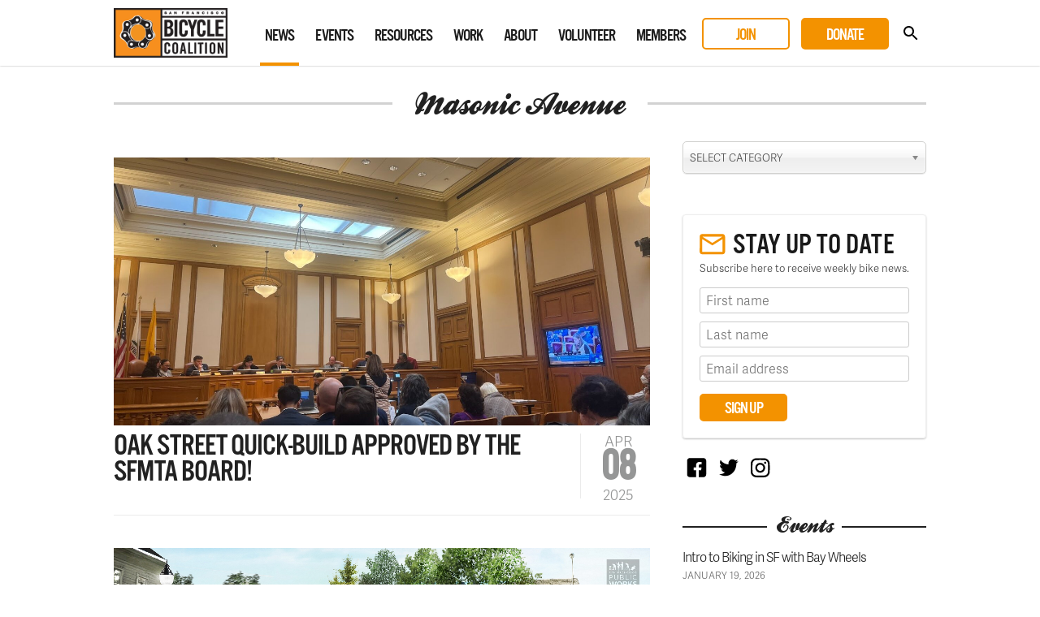

--- FILE ---
content_type: text/html; charset=UTF-8
request_url: https://sfbike.org/news/tag/masonic-avenue/
body_size: 13694
content:
<!DOCTYPE html>
<html lang="en-US">
<head>
<meta charset="UTF-8">
<meta name="viewport" content="width=device-width, initial-scale=1, maximum-scale=1.0">
<meta name="google-site-verification" content="fukKXCcL37fGr7jGz7KBTrECay1Q6K17izqdJfE8mjQ" />
<title>Masonic Avenue &#8211; San Francisco Bicycle Coalition</title>
<link rel="profile" href="http://gmpg.org/xfn/11">
<link rel="pingback" href="https://sfbike.org/xmlrpc.php">
<link rel="shortcut icon" href="https://sfbike.org/wp-content/themes/sfbc20200296v2/favicon.ico" />

<meta property="og:title" content="Oak Street Quick-Build approved by the SFMTA Board!">
<meta name="twitter:title" content="Oak Street Quick-Build approved by the SFMTA Board!">
<meta property="og:description" content="San Francisco Bicycle Coalition">
<meta name="twitter:description" content="San Francisco Bicycle Coalition">
<meta property="og:image" content="https://sfbike.org/wp-content/uploads/2025/04/Oakhearing.jpg">
<meta name="twitter:image" content="https://sfbike.org/wp-content/uploads/2025/04/Oakhearing.jpg">
<meta name="twitter:card" content="summary_large_image">
<meta name="twitter:site" content="@sfbike"><meta name='robots' content='max-image-preview:large' />
<link rel="alternate" type="application/rss+xml" title="San Francisco Bicycle Coalition &raquo; Feed" href="https://sfbike.org/feed/" />
<link rel="alternate" type="application/rss+xml" title="San Francisco Bicycle Coalition &raquo; Comments Feed" href="https://sfbike.org/comments/feed/" />
<link rel="alternate" type="text/calendar" title="San Francisco Bicycle Coalition &raquo; iCal Feed" href="https://sfbike.org/events/?ical=1" />
<link rel="alternate" type="application/rss+xml" title="San Francisco Bicycle Coalition &raquo; Masonic Avenue Tag Feed" href="https://sfbike.org/news/tag/masonic-avenue/feed/" />
		<!-- This site uses the Google Analytics by MonsterInsights plugin v8.10.0 - Using Analytics tracking - https://www.monsterinsights.com/ -->
							<script
				src="//www.googletagmanager.com/gtag/js?id=G-79RWLJJL2S"  data-cfasync="false" data-wpfc-render="false" type="text/javascript" async></script>
			<script data-cfasync="false" data-wpfc-render="false" type="text/javascript">
				var mi_version = '8.10.0';
				var mi_track_user = true;
				var mi_no_track_reason = '';
				
								var disableStrs = [
										'ga-disable-G-79RWLJJL2S',
														];

				/* Function to detect opted out users */
				function __gtagTrackerIsOptedOut() {
					for (var index = 0; index < disableStrs.length; index++) {
						if (document.cookie.indexOf(disableStrs[index] + '=true') > -1) {
							return true;
						}
					}

					return false;
				}

				/* Disable tracking if the opt-out cookie exists. */
				if (__gtagTrackerIsOptedOut()) {
					for (var index = 0; index < disableStrs.length; index++) {
						window[disableStrs[index]] = true;
					}
				}

				/* Opt-out function */
				function __gtagTrackerOptout() {
					for (var index = 0; index < disableStrs.length; index++) {
						document.cookie = disableStrs[index] + '=true; expires=Thu, 31 Dec 2099 23:59:59 UTC; path=/';
						window[disableStrs[index]] = true;
					}
				}

				if ('undefined' === typeof gaOptout) {
					function gaOptout() {
						__gtagTrackerOptout();
					}
				}
								window.dataLayer = window.dataLayer || [];

				window.MonsterInsightsDualTracker = {
					helpers: {},
					trackers: {},
				};
				if (mi_track_user) {
					function __gtagDataLayer() {
						dataLayer.push(arguments);
					}

					function __gtagTracker(type, name, parameters) {
						if (!parameters) {
							parameters = {};
						}

						if (parameters.send_to) {
							__gtagDataLayer.apply(null, arguments);
							return;
						}

						if (type === 'event') {
														parameters.send_to = monsterinsights_frontend.v4_id;
							var hookName = name;
							if (typeof parameters['event_category'] !== 'undefined') {
								hookName = parameters['event_category'] + ':' + name;
							}

							if (typeof MonsterInsightsDualTracker.trackers[hookName] !== 'undefined') {
								MonsterInsightsDualTracker.trackers[hookName](parameters);
							} else {
								__gtagDataLayer('event', name, parameters);
							}
							
													} else {
							__gtagDataLayer.apply(null, arguments);
						}
					}

					__gtagTracker('js', new Date());
					__gtagTracker('set', {
						'developer_id.dZGIzZG': true,
											});
										__gtagTracker('config', 'G-79RWLJJL2S', {"forceSSL":"true"} );
															window.gtag = __gtagTracker;										(function () {
						/* https://developers.google.com/analytics/devguides/collection/analyticsjs/ */
						/* ga and __gaTracker compatibility shim. */
						var noopfn = function () {
							return null;
						};
						var newtracker = function () {
							return new Tracker();
						};
						var Tracker = function () {
							return null;
						};
						var p = Tracker.prototype;
						p.get = noopfn;
						p.set = noopfn;
						p.send = function () {
							var args = Array.prototype.slice.call(arguments);
							args.unshift('send');
							__gaTracker.apply(null, args);
						};
						var __gaTracker = function () {
							var len = arguments.length;
							if (len === 0) {
								return;
							}
							var f = arguments[len - 1];
							if (typeof f !== 'object' || f === null || typeof f.hitCallback !== 'function') {
								if ('send' === arguments[0]) {
									var hitConverted, hitObject = false, action;
									if ('event' === arguments[1]) {
										if ('undefined' !== typeof arguments[3]) {
											hitObject = {
												'eventAction': arguments[3],
												'eventCategory': arguments[2],
												'eventLabel': arguments[4],
												'value': arguments[5] ? arguments[5] : 1,
											}
										}
									}
									if ('pageview' === arguments[1]) {
										if ('undefined' !== typeof arguments[2]) {
											hitObject = {
												'eventAction': 'page_view',
												'page_path': arguments[2],
											}
										}
									}
									if (typeof arguments[2] === 'object') {
										hitObject = arguments[2];
									}
									if (typeof arguments[5] === 'object') {
										Object.assign(hitObject, arguments[5]);
									}
									if ('undefined' !== typeof arguments[1].hitType) {
										hitObject = arguments[1];
										if ('pageview' === hitObject.hitType) {
											hitObject.eventAction = 'page_view';
										}
									}
									if (hitObject) {
										action = 'timing' === arguments[1].hitType ? 'timing_complete' : hitObject.eventAction;
										hitConverted = mapArgs(hitObject);
										__gtagTracker('event', action, hitConverted);
									}
								}
								return;
							}

							function mapArgs(args) {
								var arg, hit = {};
								var gaMap = {
									'eventCategory': 'event_category',
									'eventAction': 'event_action',
									'eventLabel': 'event_label',
									'eventValue': 'event_value',
									'nonInteraction': 'non_interaction',
									'timingCategory': 'event_category',
									'timingVar': 'name',
									'timingValue': 'value',
									'timingLabel': 'event_label',
									'page': 'page_path',
									'location': 'page_location',
									'title': 'page_title',
								};
								for (arg in args) {
																		if (!(!args.hasOwnProperty(arg) || !gaMap.hasOwnProperty(arg))) {
										hit[gaMap[arg]] = args[arg];
									} else {
										hit[arg] = args[arg];
									}
								}
								return hit;
							}

							try {
								f.hitCallback();
							} catch (ex) {
							}
						};
						__gaTracker.create = newtracker;
						__gaTracker.getByName = newtracker;
						__gaTracker.getAll = function () {
							return [];
						};
						__gaTracker.remove = noopfn;
						__gaTracker.loaded = true;
						window['__gaTracker'] = __gaTracker;
					})();
									} else {
										console.log("");
					(function () {
						function __gtagTracker() {
							return null;
						}

						window['__gtagTracker'] = __gtagTracker;
						window['gtag'] = __gtagTracker;
					})();
									}
			</script>
				<!-- / Google Analytics by MonsterInsights -->
		<script type="text/javascript">
/* <![CDATA[ */
window._wpemojiSettings = {"baseUrl":"https:\/\/s.w.org\/images\/core\/emoji\/15.0.3\/72x72\/","ext":".png","svgUrl":"https:\/\/s.w.org\/images\/core\/emoji\/15.0.3\/svg\/","svgExt":".svg","source":{"concatemoji":"https:\/\/sfbike.org\/wp-includes\/js\/wp-emoji-release.min.js?ver=6.5.5"}};
/*! This file is auto-generated */
!function(i,n){var o,s,e;function c(e){try{var t={supportTests:e,timestamp:(new Date).valueOf()};sessionStorage.setItem(o,JSON.stringify(t))}catch(e){}}function p(e,t,n){e.clearRect(0,0,e.canvas.width,e.canvas.height),e.fillText(t,0,0);var t=new Uint32Array(e.getImageData(0,0,e.canvas.width,e.canvas.height).data),r=(e.clearRect(0,0,e.canvas.width,e.canvas.height),e.fillText(n,0,0),new Uint32Array(e.getImageData(0,0,e.canvas.width,e.canvas.height).data));return t.every(function(e,t){return e===r[t]})}function u(e,t,n){switch(t){case"flag":return n(e,"\ud83c\udff3\ufe0f\u200d\u26a7\ufe0f","\ud83c\udff3\ufe0f\u200b\u26a7\ufe0f")?!1:!n(e,"\ud83c\uddfa\ud83c\uddf3","\ud83c\uddfa\u200b\ud83c\uddf3")&&!n(e,"\ud83c\udff4\udb40\udc67\udb40\udc62\udb40\udc65\udb40\udc6e\udb40\udc67\udb40\udc7f","\ud83c\udff4\u200b\udb40\udc67\u200b\udb40\udc62\u200b\udb40\udc65\u200b\udb40\udc6e\u200b\udb40\udc67\u200b\udb40\udc7f");case"emoji":return!n(e,"\ud83d\udc26\u200d\u2b1b","\ud83d\udc26\u200b\u2b1b")}return!1}function f(e,t,n){var r="undefined"!=typeof WorkerGlobalScope&&self instanceof WorkerGlobalScope?new OffscreenCanvas(300,150):i.createElement("canvas"),a=r.getContext("2d",{willReadFrequently:!0}),o=(a.textBaseline="top",a.font="600 32px Arial",{});return e.forEach(function(e){o[e]=t(a,e,n)}),o}function t(e){var t=i.createElement("script");t.src=e,t.defer=!0,i.head.appendChild(t)}"undefined"!=typeof Promise&&(o="wpEmojiSettingsSupports",s=["flag","emoji"],n.supports={everything:!0,everythingExceptFlag:!0},e=new Promise(function(e){i.addEventListener("DOMContentLoaded",e,{once:!0})}),new Promise(function(t){var n=function(){try{var e=JSON.parse(sessionStorage.getItem(o));if("object"==typeof e&&"number"==typeof e.timestamp&&(new Date).valueOf()<e.timestamp+604800&&"object"==typeof e.supportTests)return e.supportTests}catch(e){}return null}();if(!n){if("undefined"!=typeof Worker&&"undefined"!=typeof OffscreenCanvas&&"undefined"!=typeof URL&&URL.createObjectURL&&"undefined"!=typeof Blob)try{var e="postMessage("+f.toString()+"("+[JSON.stringify(s),u.toString(),p.toString()].join(",")+"));",r=new Blob([e],{type:"text/javascript"}),a=new Worker(URL.createObjectURL(r),{name:"wpTestEmojiSupports"});return void(a.onmessage=function(e){c(n=e.data),a.terminate(),t(n)})}catch(e){}c(n=f(s,u,p))}t(n)}).then(function(e){for(var t in e)n.supports[t]=e[t],n.supports.everything=n.supports.everything&&n.supports[t],"flag"!==t&&(n.supports.everythingExceptFlag=n.supports.everythingExceptFlag&&n.supports[t]);n.supports.everythingExceptFlag=n.supports.everythingExceptFlag&&!n.supports.flag,n.DOMReady=!1,n.readyCallback=function(){n.DOMReady=!0}}).then(function(){return e}).then(function(){var e;n.supports.everything||(n.readyCallback(),(e=n.source||{}).concatemoji?t(e.concatemoji):e.wpemoji&&e.twemoji&&(t(e.twemoji),t(e.wpemoji)))}))}((window,document),window._wpemojiSettings);
/* ]]> */
</script>
<link rel='stylesheet' id='tribe-events-pro-mini-calendar-block-styles-css' href='https://sfbike.org/wp-content/plugins/events-calendar-pro/src/resources/css/tribe-events-pro-mini-calendar-block.min.css?ver=6.0.1' type='text/css' media='all' />
<link rel='stylesheet' id='tribe-events-community-override-styles-css' href='https://sfbike.org/wp-content/themes/sfbc20200296v2/tribe-events/community/tribe-events-community.css?ver=4.10.1' type='text/css' media='all' />
<style id='wp-emoji-styles-inline-css' type='text/css'>

	img.wp-smiley, img.emoji {
		display: inline !important;
		border: none !important;
		box-shadow: none !important;
		height: 1em !important;
		width: 1em !important;
		margin: 0 0.07em !important;
		vertical-align: -0.1em !important;
		background: none !important;
		padding: 0 !important;
	}
</style>
<link rel='stylesheet' id='wp-block-library-css' href='https://sfbike.org/wp-includes/css/dist/block-library/style.min.css?ver=6.5.5' type='text/css' media='all' />
<style id='classic-theme-styles-inline-css' type='text/css'>
/*! This file is auto-generated */
.wp-block-button__link{color:#fff;background-color:#32373c;border-radius:9999px;box-shadow:none;text-decoration:none;padding:calc(.667em + 2px) calc(1.333em + 2px);font-size:1.125em}.wp-block-file__button{background:#32373c;color:#fff;text-decoration:none}
</style>
<style id='global-styles-inline-css' type='text/css'>
body{--wp--preset--color--black: #000000;--wp--preset--color--cyan-bluish-gray: #abb8c3;--wp--preset--color--white: #ffffff;--wp--preset--color--pale-pink: #f78da7;--wp--preset--color--vivid-red: #cf2e2e;--wp--preset--color--luminous-vivid-orange: #ff6900;--wp--preset--color--luminous-vivid-amber: #fcb900;--wp--preset--color--light-green-cyan: #7bdcb5;--wp--preset--color--vivid-green-cyan: #00d084;--wp--preset--color--pale-cyan-blue: #8ed1fc;--wp--preset--color--vivid-cyan-blue: #0693e3;--wp--preset--color--vivid-purple: #9b51e0;--wp--preset--gradient--vivid-cyan-blue-to-vivid-purple: linear-gradient(135deg,rgba(6,147,227,1) 0%,rgb(155,81,224) 100%);--wp--preset--gradient--light-green-cyan-to-vivid-green-cyan: linear-gradient(135deg,rgb(122,220,180) 0%,rgb(0,208,130) 100%);--wp--preset--gradient--luminous-vivid-amber-to-luminous-vivid-orange: linear-gradient(135deg,rgba(252,185,0,1) 0%,rgba(255,105,0,1) 100%);--wp--preset--gradient--luminous-vivid-orange-to-vivid-red: linear-gradient(135deg,rgba(255,105,0,1) 0%,rgb(207,46,46) 100%);--wp--preset--gradient--very-light-gray-to-cyan-bluish-gray: linear-gradient(135deg,rgb(238,238,238) 0%,rgb(169,184,195) 100%);--wp--preset--gradient--cool-to-warm-spectrum: linear-gradient(135deg,rgb(74,234,220) 0%,rgb(151,120,209) 20%,rgb(207,42,186) 40%,rgb(238,44,130) 60%,rgb(251,105,98) 80%,rgb(254,248,76) 100%);--wp--preset--gradient--blush-light-purple: linear-gradient(135deg,rgb(255,206,236) 0%,rgb(152,150,240) 100%);--wp--preset--gradient--blush-bordeaux: linear-gradient(135deg,rgb(254,205,165) 0%,rgb(254,45,45) 50%,rgb(107,0,62) 100%);--wp--preset--gradient--luminous-dusk: linear-gradient(135deg,rgb(255,203,112) 0%,rgb(199,81,192) 50%,rgb(65,88,208) 100%);--wp--preset--gradient--pale-ocean: linear-gradient(135deg,rgb(255,245,203) 0%,rgb(182,227,212) 50%,rgb(51,167,181) 100%);--wp--preset--gradient--electric-grass: linear-gradient(135deg,rgb(202,248,128) 0%,rgb(113,206,126) 100%);--wp--preset--gradient--midnight: linear-gradient(135deg,rgb(2,3,129) 0%,rgb(40,116,252) 100%);--wp--preset--font-size--small: 13px;--wp--preset--font-size--medium: 20px;--wp--preset--font-size--large: 36px;--wp--preset--font-size--x-large: 42px;--wp--preset--spacing--20: 0.44rem;--wp--preset--spacing--30: 0.67rem;--wp--preset--spacing--40: 1rem;--wp--preset--spacing--50: 1.5rem;--wp--preset--spacing--60: 2.25rem;--wp--preset--spacing--70: 3.38rem;--wp--preset--spacing--80: 5.06rem;--wp--preset--shadow--natural: 6px 6px 9px rgba(0, 0, 0, 0.2);--wp--preset--shadow--deep: 12px 12px 50px rgba(0, 0, 0, 0.4);--wp--preset--shadow--sharp: 6px 6px 0px rgba(0, 0, 0, 0.2);--wp--preset--shadow--outlined: 6px 6px 0px -3px rgba(255, 255, 255, 1), 6px 6px rgba(0, 0, 0, 1);--wp--preset--shadow--crisp: 6px 6px 0px rgba(0, 0, 0, 1);}:where(.is-layout-flex){gap: 0.5em;}:where(.is-layout-grid){gap: 0.5em;}body .is-layout-flex{display: flex;}body .is-layout-flex{flex-wrap: wrap;align-items: center;}body .is-layout-flex > *{margin: 0;}body .is-layout-grid{display: grid;}body .is-layout-grid > *{margin: 0;}:where(.wp-block-columns.is-layout-flex){gap: 2em;}:where(.wp-block-columns.is-layout-grid){gap: 2em;}:where(.wp-block-post-template.is-layout-flex){gap: 1.25em;}:where(.wp-block-post-template.is-layout-grid){gap: 1.25em;}.has-black-color{color: var(--wp--preset--color--black) !important;}.has-cyan-bluish-gray-color{color: var(--wp--preset--color--cyan-bluish-gray) !important;}.has-white-color{color: var(--wp--preset--color--white) !important;}.has-pale-pink-color{color: var(--wp--preset--color--pale-pink) !important;}.has-vivid-red-color{color: var(--wp--preset--color--vivid-red) !important;}.has-luminous-vivid-orange-color{color: var(--wp--preset--color--luminous-vivid-orange) !important;}.has-luminous-vivid-amber-color{color: var(--wp--preset--color--luminous-vivid-amber) !important;}.has-light-green-cyan-color{color: var(--wp--preset--color--light-green-cyan) !important;}.has-vivid-green-cyan-color{color: var(--wp--preset--color--vivid-green-cyan) !important;}.has-pale-cyan-blue-color{color: var(--wp--preset--color--pale-cyan-blue) !important;}.has-vivid-cyan-blue-color{color: var(--wp--preset--color--vivid-cyan-blue) !important;}.has-vivid-purple-color{color: var(--wp--preset--color--vivid-purple) !important;}.has-black-background-color{background-color: var(--wp--preset--color--black) !important;}.has-cyan-bluish-gray-background-color{background-color: var(--wp--preset--color--cyan-bluish-gray) !important;}.has-white-background-color{background-color: var(--wp--preset--color--white) !important;}.has-pale-pink-background-color{background-color: var(--wp--preset--color--pale-pink) !important;}.has-vivid-red-background-color{background-color: var(--wp--preset--color--vivid-red) !important;}.has-luminous-vivid-orange-background-color{background-color: var(--wp--preset--color--luminous-vivid-orange) !important;}.has-luminous-vivid-amber-background-color{background-color: var(--wp--preset--color--luminous-vivid-amber) !important;}.has-light-green-cyan-background-color{background-color: var(--wp--preset--color--light-green-cyan) !important;}.has-vivid-green-cyan-background-color{background-color: var(--wp--preset--color--vivid-green-cyan) !important;}.has-pale-cyan-blue-background-color{background-color: var(--wp--preset--color--pale-cyan-blue) !important;}.has-vivid-cyan-blue-background-color{background-color: var(--wp--preset--color--vivid-cyan-blue) !important;}.has-vivid-purple-background-color{background-color: var(--wp--preset--color--vivid-purple) !important;}.has-black-border-color{border-color: var(--wp--preset--color--black) !important;}.has-cyan-bluish-gray-border-color{border-color: var(--wp--preset--color--cyan-bluish-gray) !important;}.has-white-border-color{border-color: var(--wp--preset--color--white) !important;}.has-pale-pink-border-color{border-color: var(--wp--preset--color--pale-pink) !important;}.has-vivid-red-border-color{border-color: var(--wp--preset--color--vivid-red) !important;}.has-luminous-vivid-orange-border-color{border-color: var(--wp--preset--color--luminous-vivid-orange) !important;}.has-luminous-vivid-amber-border-color{border-color: var(--wp--preset--color--luminous-vivid-amber) !important;}.has-light-green-cyan-border-color{border-color: var(--wp--preset--color--light-green-cyan) !important;}.has-vivid-green-cyan-border-color{border-color: var(--wp--preset--color--vivid-green-cyan) !important;}.has-pale-cyan-blue-border-color{border-color: var(--wp--preset--color--pale-cyan-blue) !important;}.has-vivid-cyan-blue-border-color{border-color: var(--wp--preset--color--vivid-cyan-blue) !important;}.has-vivid-purple-border-color{border-color: var(--wp--preset--color--vivid-purple) !important;}.has-vivid-cyan-blue-to-vivid-purple-gradient-background{background: var(--wp--preset--gradient--vivid-cyan-blue-to-vivid-purple) !important;}.has-light-green-cyan-to-vivid-green-cyan-gradient-background{background: var(--wp--preset--gradient--light-green-cyan-to-vivid-green-cyan) !important;}.has-luminous-vivid-amber-to-luminous-vivid-orange-gradient-background{background: var(--wp--preset--gradient--luminous-vivid-amber-to-luminous-vivid-orange) !important;}.has-luminous-vivid-orange-to-vivid-red-gradient-background{background: var(--wp--preset--gradient--luminous-vivid-orange-to-vivid-red) !important;}.has-very-light-gray-to-cyan-bluish-gray-gradient-background{background: var(--wp--preset--gradient--very-light-gray-to-cyan-bluish-gray) !important;}.has-cool-to-warm-spectrum-gradient-background{background: var(--wp--preset--gradient--cool-to-warm-spectrum) !important;}.has-blush-light-purple-gradient-background{background: var(--wp--preset--gradient--blush-light-purple) !important;}.has-blush-bordeaux-gradient-background{background: var(--wp--preset--gradient--blush-bordeaux) !important;}.has-luminous-dusk-gradient-background{background: var(--wp--preset--gradient--luminous-dusk) !important;}.has-pale-ocean-gradient-background{background: var(--wp--preset--gradient--pale-ocean) !important;}.has-electric-grass-gradient-background{background: var(--wp--preset--gradient--electric-grass) !important;}.has-midnight-gradient-background{background: var(--wp--preset--gradient--midnight) !important;}.has-small-font-size{font-size: var(--wp--preset--font-size--small) !important;}.has-medium-font-size{font-size: var(--wp--preset--font-size--medium) !important;}.has-large-font-size{font-size: var(--wp--preset--font-size--large) !important;}.has-x-large-font-size{font-size: var(--wp--preset--font-size--x-large) !important;}
.wp-block-navigation a:where(:not(.wp-element-button)){color: inherit;}
:where(.wp-block-post-template.is-layout-flex){gap: 1.25em;}:where(.wp-block-post-template.is-layout-grid){gap: 1.25em;}
:where(.wp-block-columns.is-layout-flex){gap: 2em;}:where(.wp-block-columns.is-layout-grid){gap: 2em;}
.wp-block-pullquote{font-size: 1.5em;line-height: 1.6;}
</style>
<link rel='stylesheet' id='wpsm_counter-font-awesome-front-css' href='https://sfbike.org/wp-content/plugins/counter-number-showcase/assets/css/font-awesome/css/font-awesome.min.css?ver=6.5.5' type='text/css' media='all' />
<link rel='stylesheet' id='wpsm_counter_bootstrap-front-css' href='https://sfbike.org/wp-content/plugins/counter-number-showcase/assets/css/bootstrap-front.css?ver=6.5.5' type='text/css' media='all' />
<link rel='stylesheet' id='wpsm_counter_column-css' href='https://sfbike.org/wp-content/plugins/counter-number-showcase/assets/css/counter-column.css?ver=6.5.5' type='text/css' media='all' />
<link rel='stylesheet' id='bg-shce-genericons-css' href='https://sfbike.org/wp-content/plugins/show-hidecollapse-expand/assets/css/genericons/genericons.css?ver=6.5.5' type='text/css' media='all' />
<link rel='stylesheet' id='bg-show-hide-css' href='https://sfbike.org/wp-content/plugins/show-hidecollapse-expand/assets/css/bg-show-hide.css?ver=6.5.5' type='text/css' media='all' />
<link rel='stylesheet' id='sfbc-style-css' href='https://sfbike.org/wp-content/themes/sfbc20200296v2/style.css?ver=6.5.5' type='text/css' media='all' />
<script type="text/javascript" src="https://sfbike.org/wp-content/plugins/google-analytics-for-wordpress/assets/js/frontend-gtag.min.js?ver=8.10.0" id="monsterinsights-frontend-script-js"></script>
<script data-cfasync="false" data-wpfc-render="false" type="text/javascript" id='monsterinsights-frontend-script-js-extra'>/* <![CDATA[ */
var monsterinsights_frontend = {"js_events_tracking":"true","download_extensions":"doc,pdf,ppt,zip,xls,docx,pptx,xlsx","inbound_paths":"[]","home_url":"https:\/\/sfbike.org","hash_tracking":"false","ua":"","v4_id":"G-79RWLJJL2S"};/* ]]> */
</script>
<script type="text/javascript" src="https://sfbike.org/wp-includes/js/jquery/jquery.min.js?ver=3.7.1" id="jquery-core-js"></script>
<script type="text/javascript" src="https://sfbike.org/wp-includes/js/jquery/jquery-migrate.min.js?ver=3.4.1" id="jquery-migrate-js"></script>
<script type="text/javascript" src="https://sfbike.org/wp-content/plugins/modernizr/js/modernizr.js?ver=3.7.1" id="modernizr-js"></script>
<script type="text/javascript" src="https://sfbike.org/wp-content/themes/sfbc20200296v2/js/prefixfree.min.js?ver=6.5.5" id="sfbc-prefixfree-js"></script>
<script type="text/javascript" src="https://sfbike.org/wp-content/themes/sfbc20200296v2/js/magnific-popup.js?ver=6.5.5" id="sfbc-magnific-popup-js"></script>
<script type="text/javascript" src="https://sfbike.org/wp-content/themes/sfbc20200296v2/js/chosen.jquery.min.js?ver=6.5.5" id="sfbc-chosen-js"></script>
<script type="text/javascript" src="https://sfbike.org/wp-content/themes/sfbc20200296v2/js/jquery.flexslider-min.js?ver=6.5.5" id="sfbc-flexslider-js"></script>
<script type="text/javascript" src="https://sfbike.org/wp-content/themes/sfbc20200296v2/js/jquery.sidr.min.js?ver=6.5.5" id="sfbc-sidr-js"></script>
<script type="text/javascript" src="https://sfbike.org/wp-content/themes/sfbc20200296v2/js/global.js?ver=6.5.5" id="sfbc-global-js"></script>
<link rel="https://api.w.org/" href="https://sfbike.org/wp-json/" /><link rel="alternate" type="application/json" href="https://sfbike.org/wp-json/wp/v2/tags/63" /><link rel="EditURI" type="application/rsd+xml" title="RSD" href="https://sfbike.org/xmlrpc.php?rsd" />
<meta name="generator" content="WordPress 6.5.5" />
<!-- Global site tag (gtag.js) - Google Ads: 929894557 -->
<script async src="https://www.googletagmanager.com/gtag/js?id=AW-929894557"></script>
<script>
  window.dataLayer = window.dataLayer || [];
  function gtag(){dataLayer.push(arguments);}
  gtag('js', new Date());

  gtag('config', 'AW-929894557');
</script><meta name="tec-api-version" content="v1"><meta name="tec-api-origin" content="https://sfbike.org"><link rel="alternate" href="https://sfbike.org/wp-json/tribe/events/v1/events/?tags=masonic-avenue" />
<!-- Meta Pixel Code -->
<script type='text/javascript'>
!function(f,b,e,v,n,t,s){if(f.fbq)return;n=f.fbq=function(){n.callMethod?
n.callMethod.apply(n,arguments):n.queue.push(arguments)};if(!f._fbq)f._fbq=n;
n.push=n;n.loaded=!0;n.version='2.0';n.queue=[];t=b.createElement(e);t.async=!0;
t.src=v;s=b.getElementsByTagName(e)[0];s.parentNode.insertBefore(t,s)}(window,
document,'script','https://connect.facebook.net/en_US/fbevents.js');
</script>
<!-- End Meta Pixel Code -->
<script type='text/javascript'>
  fbq('init', '1887180764696994', {}, {
    "agent": "wordpress-6.5.5-3.0.7"
});
  </script><script type='text/javascript'>
  fbq('track', 'PageView', []);
  </script>
<!-- Meta Pixel Code -->
<noscript>
<img height="1" width="1" style="display:none" alt="fbpx"
src="https://www.facebook.com/tr?id=1887180764696994&ev=PageView&noscript=1" />
</noscript>
<!-- End Meta Pixel Code -->
<style type="text/css">.recentcomments a{display:inline !important;padding:0 !important;margin:0 !important;}</style><meta name="generator" content="Powered by WPBakery Page Builder - drag and drop page builder for WordPress."/>
<noscript><style> .wpb_animate_when_almost_visible { opacity: 1; }</style></noscript>
<script type="text/javascript" src="//use.typekit.net/wjf6eya.js"></script>
<script type="text/javascript">try{Typekit.load();jQuery('head').find('link[rel=stylesheet]:last').attr('data-noprefix', true);}catch(e){}</script>
<script src="https://b10a26b873a14bf19bfd4249fbf069db.js.ubembed.com" async></script>
</head>

<body class="archive tag tag-masonic-avenue tag-63 tribe-no-js post-oak-street-quick-build-approved-by-the-sfmta-board group-blog wpb-js-composer js-comp-ver-6.9.0 vc_responsive tribe-theme-sfbc20200296v2">
<div id="page" class="hfeed site">
		<header id="masthead" class="site-header" role="banner">
		<div class="inner">
		
			<div class="site-branding">
				<h1 class="site-title"><a href="https://sfbike.org/" rel="home">San Francisco Bicycle Coalition</a></h1>
				<a href="https://sfbike.org/" rel="home">
					<img src="https://sfbike.org/wp-content/themes/sfbc20200296v2/images/logo-main.png" alt="">
				</a>
			</div>
	
			<nav id="site-navigation" class="main-navigation" role="navigation">
				<h1 class="menu-toggle">Menu</h1>
				<a class="skip-link screen-reader-text" href="#content">Skip to content</a>
	
				<div class="menu-main-navigation-container"><ul id="menu-main-navigation" class="menu"><li id="menu-item-24" class="menu-item menu-item-type-post_type menu-item-object-page menu-item-24 menu-item-news"><a href="https://sfbike.org/news/">News</a></li>
<li id="menu-item-47408" class="menu-item menu-item-type-custom menu-item-object-custom menu-item-47408 menu-item-events"><a href="/events/">Events</a></li>
<li id="menu-item-25" class="menu-item menu-item-type-post_type menu-item-object-page menu-item-25 menu-item-resources"><a href="https://sfbike.org/resources/">Resources</a></li>
<li id="menu-item-47409" class="menu-item menu-item-type-post_type menu-item-object-page menu-item-47409 menu-item-our-work"><a href="https://sfbike.org/our-work/">Work</a></li>
<li id="menu-item-27" class="menu-item menu-item-type-post_type menu-item-object-page menu-item-27 menu-item-about"><a href="https://sfbike.org/about/">About</a></li>
<li id="menu-item-47410" class="menu-item menu-item-type-post_type menu-item-object-page menu-item-47410 menu-item-volunteer"><a href="https://sfbike.org/get-involved/volunteer/">Volunteer</a></li>
<li id="menu-item-29" class="menu-item menu-item-type-post_type menu-item-object-page menu-item-29 menu-item-membership"><a href="https://sfbike.org/membership/">Members</a></li>
<li id="menu-item-47412" class="secondary-action menu-item menu-item-type-custom menu-item-object-custom menu-item-47412 menu-item-join"><a href="/join/">Join</a></li>
<li id="menu-item-47411" class="primary-action menu-item menu-item-type-post_type menu-item-object-page menu-item-47411 menu-item-donate"><a href="https://sfbike.org/donate/">Donate</a></li>
<li id="menu-item-55" class="menu-item menu-item-type-custom menu-item-object-custom menu-item-55 menu-item-search"><a href="#">Search</a></li>
</ul></div>			</nav><!-- #site-navigation -->

			<div id="search-form">
				<form role="search" method="get" class="search-form" action="/">
					<label>
						<span class="screen-reader-text">Search for:</span>
						<input type="search" class="search-field" placeholder="Search" value="" name="s" id="search-field">
					</label>
					<input type="submit" class="search-submit" value="Search">
				</form>
			</div>

			<div id="mobile-nav">
				<a href="#" id="search-nav" class="icon">Search</a>
				<a href="#" id="toggle-nav" class="icon">Toggle Navigation</a>
			</div>

		</div>
	</header><!-- #masthead -->

	<div id="content" class="site-content">
	<section id="primary" class="content-area">
		<main id="main" class="site-main inner" role="main">

			<div class="breadcrumbs">
			    <a title="Go to San Francisco Bicycle Coalition." href="/" class="home">Home</a> > <a href="/news/">News</a> > Archives 
			</div>

			<div class="vc_text_separator wpb_content_element separator_align_center">
				<div>Masonic Avenue				</div>
			</div>
			
			
			<div class="news-left">
									
<div class="news-holder clear">

	<div class="entry-image"><a href="https://sfbike.org/news/oak-street-quick-build-approved-by-the-sfmta-board/"><img width="1635" height="818" src="https://sfbike.org/wp-content/uploads/2025/04/Oakhearing.jpg" class="attachment-full size-full wp-post-image" alt="SFMTA Board of Directors" decoding="async" fetchpriority="high" srcset="https://sfbike.org/wp-content/uploads/2025/04/Oakhearing.jpg 1635w, https://sfbike.org/wp-content/uploads/2025/04/Oakhearing-310x155.jpg 310w, https://sfbike.org/wp-content/uploads/2025/04/Oakhearing-1024x512.jpg 1024w, https://sfbike.org/wp-content/uploads/2025/04/Oakhearing-768x384.jpg 768w, https://sfbike.org/wp-content/uploads/2025/04/Oakhearing-1536x768.jpg 1536w" sizes="(max-width: 1635px) 100vw, 1635px" /></a></div>
	<h2><a href="https://sfbike.org/news/oak-street-quick-build-approved-by-the-sfmta-board/">Oak Street Quick-Build approved by the SFMTA Board!</a></h2>
	<p class="meta-date">Apr<br /><span>08<br /></span>2025</p>
	
</div>									
<div class="news-holder clear">

	<div class="entry-image"><a href="https://sfbike.org/news/complete-streets-deferred-but-nearly-underway/"><img width="3582" height="1441" src="https://sfbike.org/wp-content/uploads/2016/09/Rendering_Masonic-and-Turk-St.jpg" class="attachment-full size-full wp-post-image" alt="" decoding="async" srcset="https://sfbike.org/wp-content/uploads/2016/09/Rendering_Masonic-and-Turk-St.jpg 3582w, https://sfbike.org/wp-content/uploads/2016/09/Rendering_Masonic-and-Turk-St-310x125.jpg 310w, https://sfbike.org/wp-content/uploads/2016/09/Rendering_Masonic-and-Turk-St-768x309.jpg 768w, https://sfbike.org/wp-content/uploads/2016/09/Rendering_Masonic-and-Turk-St-1024x412.jpg 1024w" sizes="(max-width: 3582px) 100vw, 3582px" /></a></div>
	<h2><a href="https://sfbike.org/news/complete-streets-deferred-but-nearly-underway/">Complete Streets Deferred, but (Nearly) Underway</a></h2>
	<p class="meta-date">Oct<br /><span>02<br /></span>2016</p>
	
</div>									
<div class="news-holder clear">

	<div class="entry-image"><a href="https://sfbike.org/news/construction-scheduled-to-fix-masonic/"><img width="1000" height="750" src="https://sfbike.org/wp-content/uploads/2016/05/MasonicRendering1.png" class="attachment-full size-full wp-post-image" alt="" decoding="async" srcset="https://sfbike.org/wp-content/uploads/2016/05/MasonicRendering1.png 1000w, https://sfbike.org/wp-content/uploads/2016/05/MasonicRendering1-310x233.png 310w, https://sfbike.org/wp-content/uploads/2016/05/MasonicRendering1-768x576.png 768w" sizes="(max-width: 1000px) 100vw, 1000px" /></a></div>
	<h2><a href="https://sfbike.org/news/construction-scheduled-to-fix-masonic/">Construction Scheduled to Fix Masonic</a></h2>
	<p class="meta-date">May<br /><span>27<br /></span>2016</p>
	
</div>									
<div class="news-holder clear">

	<div class="entry-image"><a href="https://sfbike.org/news/keep-masonic-on-track/"><img width="1000" height="386" src="https://sfbike.org/wp-content/uploads/2014/03/Masonic2_1000x386.jpg" class="attachment-full size-full wp-post-image" alt="" decoding="async" loading="lazy" srcset="https://sfbike.org/wp-content/uploads/2014/03/Masonic2_1000x386.jpg 1000w, https://sfbike.org/wp-content/uploads/2014/03/Masonic2_1000x386-310x119.jpg 310w" sizes="(max-width: 1000px) 100vw, 1000px" /></a></div>
	<h2><a href="https://sfbike.org/news/keep-masonic-on-track/">Keep Masonic on Track</a></h2>
	<p class="meta-date">May<br /><span>15<br /></span>2016</p>
	
</div>									
<div class="news-holder clear">

	<div class="entry-image"><a href="https://sfbike.org/news/raised-bike-lanes/"><img width="746" height="283" src="https://sfbike.org/wp-content/uploads/2015/10/Copenhagen-Raised-Bike-Lanes-746.jpg" class="attachment-full size-full wp-post-image" alt="" decoding="async" loading="lazy" srcset="https://sfbike.org/wp-content/uploads/2015/10/Copenhagen-Raised-Bike-Lanes-746.jpg 746w, https://sfbike.org/wp-content/uploads/2015/10/Copenhagen-Raised-Bike-Lanes-746-310x118.jpg 310w" sizes="(max-width: 746px) 100vw, 746px" /></a></div>
	<h2><a href="https://sfbike.org/news/raised-bike-lanes/">￼When It Rains (Raised Bike Lanes,) It Pours</a></h2>
	<p class="meta-date">Oct<br /><span>05<br /></span>2015</p>
	
</div>									
<div class="news-holder clear">

	<div class="entry-image"><a href="https://sfbike.org/news/speak-out-no-more-delays-on-masonic/"><img width="1000" height="386" src="https://sfbike.org/wp-content/uploads/2014/03/Masonic2_1000x386.jpg" class="attachment-full size-full wp-post-image" alt="" decoding="async" loading="lazy" srcset="https://sfbike.org/wp-content/uploads/2014/03/Masonic2_1000x386.jpg 1000w, https://sfbike.org/wp-content/uploads/2014/03/Masonic2_1000x386-310x119.jpg 310w" sizes="(max-width: 1000px) 100vw, 1000px" /></a></div>
	<h2><a href="https://sfbike.org/news/speak-out-no-more-delays-on-masonic/">Speak Out: &#8220;No More Delays on Masonic&#8221;</a></h2>
	<p class="meta-date">Aug<br /><span>14<br /></span>2015</p>
	
</div>									
<div class="news-holder clear">

	<div class="entry-image"><a href="https://sfbike.org/news/new-bike-lane-connects-arguello-and-masonic/"><img width="746" height="350" src="https://sfbike.org/wp-content/uploads/2015/05/euclid-bike-lanes.jpg" class="attachment-full size-full wp-post-image" alt="" decoding="async" loading="lazy" srcset="https://sfbike.org/wp-content/uploads/2015/05/euclid-bike-lanes.jpg 746w, https://sfbike.org/wp-content/uploads/2015/05/euclid-bike-lanes-310x145.jpg 310w" sizes="(max-width: 746px) 100vw, 746px" /></a></div>
	<h2><a href="https://sfbike.org/news/new-bike-lane-connects-arguello-and-masonic/">New Bike Lane Connects Arguello and Masonic</a></h2>
	<p class="meta-date">May<br /><span>29<br /></span>2015</p>
	
</div>									
<div class="news-holder clear">

	<div class="entry-image"><a href="https://sfbike.org/news/sfmta-commits-to-24-miles-of-bike-improvements-this-year/"><img width="746" height="370" src="https://sfbike.org/wp-content/uploads/2015/04/Construction-Bike-lanes_746.jpg" class="attachment-full size-full wp-post-image" alt="" decoding="async" loading="lazy" srcset="https://sfbike.org/wp-content/uploads/2015/04/Construction-Bike-lanes_746.jpg 746w, https://sfbike.org/wp-content/uploads/2015/04/Construction-Bike-lanes_746-310x154.jpg 310w" sizes="(max-width: 746px) 100vw, 746px" /></a></div>
	<h2><a href="https://sfbike.org/news/sfmta-commits-to-24-miles-of-bike-improvements-this-year/">SFMTA Commits to 24 Miles of Bike Improvements This Year</a></h2>
	<p class="meta-date">Apr<br /><span>28<br /></span>2015</p>
	
</div>									
<div class="news-holder clear">

	<div class="entry-image"><a href="https://sfbike.org/news/street-improvements-coming-to-the-haight-get-involved/"><img width="1024" height="550" src="https://sfbike.org/wp-content/uploads/2014/06/12953751244_82cb418770_b.jpg" class="attachment-full size-full wp-post-image" alt="" decoding="async" loading="lazy" srcset="https://sfbike.org/wp-content/uploads/2014/06/12953751244_82cb418770_b.jpg 1024w, https://sfbike.org/wp-content/uploads/2014/06/12953751244_82cb418770_b-310x166.jpg 310w" sizes="(max-width: 1024px) 100vw, 1024px" /></a></div>
	<h2><a href="https://sfbike.org/news/street-improvements-coming-to-the-haight-get-involved/">Street Improvements Coming to the Haight&#8211;Get Involved!</a></h2>
	<p class="meta-date">Jun<br /><span>05<br /></span>2014</p>
	
</div>									
<div class="news-holder clear">

	<div class="entry-image"><a href="https://sfbike.org/news/funding-approved-for-masonic-avenue-safety-improvements/"></a></div>
	<h2><a href="https://sfbike.org/news/funding-approved-for-masonic-avenue-safety-improvements/">Funding Approved for Masonic Avenue Safety Improvements!</a></h2>
	<p class="meta-date">Jun<br /><span>25<br /></span>2013</p>
	
</div>								
				<div class='pagination'></div>				
				
			</div>
			
						
			<div class="news-right">
								<div class="side-holder search-options">

					<form action="https://sfbike.org/" method="get">
						<select  name='cat' id='cat' class='postform' onchange='return this.form.submit()'>
	<option value='-1'>Select category</option>
	<option class="level-0" value="378">San Jose Avenue&nbsp;&nbsp;(12)</option>
	<option class="level-0" value="1378">Golden Wheel Awards&nbsp;&nbsp;(13)</option>
	<option class="level-0" value="2263">7th Street&nbsp;&nbsp;(9)</option>
	<option class="level-0" value="2287">11th Street&nbsp;&nbsp;(1)</option>
	<option class="level-0" value="2495">Beach Street&nbsp;&nbsp;(1)</option>
	<option class="level-0" value="421">Bay Bridge&nbsp;&nbsp;(13)</option>
	<option class="level-0" value="1507">Strategic Planning&nbsp;&nbsp;(16)</option>
	<option class="level-0" value="2264">8th Street&nbsp;&nbsp;(10)</option>
	<option class="level-0" value="2288">8th Avenue&nbsp;&nbsp;(2)</option>
	<option class="level-0" value="2520">Great Highway&nbsp;&nbsp;(17)</option>
	<option class="level-0" value="438">Media&nbsp;&nbsp;(22)</option>
	<option class="level-0" value="1572">Page Street&nbsp;&nbsp;(16)</option>
	<option class="level-0" value="2265">Upper Market Street&nbsp;&nbsp;(1)</option>
	<option class="level-0" value="2289">3rd Street&nbsp;&nbsp;(3)</option>
	<option class="level-0" value="2537">Programs&nbsp;&nbsp;(2)</option>
	<option class="level-0" value="441">Elections&nbsp;&nbsp;(111)</option>
	<option class="level-0" value="1736">Ride with Respect&nbsp;&nbsp;(3)</option>
	<option class="level-0" value="2266">The Hairball&nbsp;&nbsp;(5)</option>
	<option class="level-0" value="2291">Page Street&nbsp;&nbsp;(5)</option>
	<option class="level-0" value="2538">Bike It Forward&nbsp;&nbsp;(8)</option>
	<option class="level-0" value="844">Marina Boulevard&nbsp;&nbsp;(5)</option>
	<option class="level-0" value="1830">Wheel Talk for Wheel People&nbsp;&nbsp;(14)</option>
	<option class="level-0" value="2267">Howard Street&nbsp;&nbsp;(12)</option>
	<option class="level-0" value="2292">San Bruno Avenue&nbsp;&nbsp;(2)</option>
	<option class="level-0" value="2565">SF CYCLES&nbsp;&nbsp;(14)</option>
	<option class="level-0" value="533">Golden Gate Bridge&nbsp;&nbsp;(11)</option>
	<option class="level-0" value="1842">Alemany Boulevard&nbsp;&nbsp;(5)</option>
	<option class="level-0" value="2272">Market Street 2020&nbsp;&nbsp;(18)</option>
	<option class="level-0" value="2302">Family&nbsp;&nbsp;(8)</option>
	<option class="level-0" value="2601">Bike the Vote&nbsp;&nbsp;(2)</option>
	<option class="level-0" value="845">19th Avenue&nbsp;&nbsp;(3)</option>
	<option class="level-0" value="1939">Neighborhood: Excelsior&nbsp;&nbsp;(9)</option>
	<option class="level-0" value="2277">Townsend Street&nbsp;&nbsp;(3)</option>
	<option class="level-0" value="2303">Rides&nbsp;&nbsp;(8)</option>
	<option class="level-0" value="2607">Fillmore&nbsp;&nbsp;(3)</option>
	<option class="level-0" value="591">Valencia Street&nbsp;&nbsp;(42)</option>
	<option class="level-0" value="2039">5th Street&nbsp;&nbsp;(6)</option>
	<option class="level-0" value="2278">Mansell Street&nbsp;&nbsp;(1)</option>
	<option class="level-0" value="2304">Youth and Family Classes&nbsp;&nbsp;(3)</option>
	<option class="level-0" value="2626">Hunters Point&nbsp;&nbsp;(1)</option>
	<option class="level-0" value="592">Folsom Street&nbsp;&nbsp;(36)</option>
	<option class="level-0" value="2227">Lake Merced&nbsp;&nbsp;(4)</option>
	<option class="level-0" value="2279">Street Campaigns&nbsp;&nbsp;(80)</option>
	<option class="level-0" value="2360">Safe Routes to School&nbsp;&nbsp;(6)</option>
	<option class="level-0" value="2627">Neighborhood: Hunters Point&nbsp;&nbsp;(1)</option>
	<option class="level-0" value="597">Women and Biking&nbsp;&nbsp;(61)</option>
	<option class="level-0" value="2256">Neighborhood: Excelsior&nbsp;&nbsp;(5)</option>
	<option class="level-0" value="2280">Golden Gate Avenue&nbsp;&nbsp;(10)</option>
	<option class="level-0" value="2361">Adult Classes&nbsp;&nbsp;(2)</option>
	<option class="level-0" value="271">Street Campaigns&nbsp;&nbsp;(413)</option>
	<option class="level-0" value="615">Safe Routes to School&nbsp;&nbsp;(48)</option>
	<option class="level-0" value="2257">Neighborhood: Sunset&nbsp;&nbsp;(14)</option>
	<option class="level-0" value="2281">13th Street&nbsp;&nbsp;(5)</option>
	<option class="level-0" value="2362">Urban Bicycling Workshops&nbsp;&nbsp;(4)</option>
	<option class="level-0" value="272">Arguello Boulevard&nbsp;&nbsp;(13)</option>
	<option class="level-0" value="846">Twin Peaks&nbsp;&nbsp;(12)</option>
	<option class="level-0" value="2258">Neighborhood: Tenderloin&nbsp;&nbsp;(21)</option>
	<option class="level-0" value="2282">Scott Street&nbsp;&nbsp;(1)</option>
	<option class="level-0" value="2363">Workshop&nbsp;&nbsp;(2)</option>
	<option class="level-0" value="278">Regional Advocacy&nbsp;&nbsp;(89)</option>
	<option class="level-0" value="934">Discount Partners&nbsp;&nbsp;(14)</option>
	<option class="level-0" value="2259">Neighborhood: Bayview&nbsp;&nbsp;(20)</option>
	<option class="level-0" value="2283">Taylor Street&nbsp;&nbsp;(5)</option>
	<option class="level-0" value="2364">Urban Bicycling Workshop&nbsp;&nbsp;(3)</option>
	<option class="level-0" value="279">Caltrain&nbsp;&nbsp;(39)</option>
	<option class="level-0" value="1086">Volunteer&nbsp;&nbsp;(63)</option>
	<option class="level-0" value="2260">Neighborhood: Richmond&nbsp;&nbsp;(11)</option>
	<option class="level-0" value="2284">Townsend Street&nbsp;&nbsp;(10)</option>
	<option class="level-0" value="2424">Muni&nbsp;&nbsp;(8)</option>
	<option class="level-0" value="306">Campaign Updates&nbsp;&nbsp;(316)</option>
	<option class="level-0" value="1102">Bike Yield Law&nbsp;&nbsp;(10)</option>
	<option class="level-0" value="2261">Golden Gate Park&nbsp;&nbsp;(25)</option>
	<option class="level-0" value="2285">Howard Street&nbsp;&nbsp;(5)</option>
	<option class="level-0" value="2444">Slow Streets&nbsp;&nbsp;(10)</option>
	<option class="level-0" value="1325">Gals with Gears&nbsp;&nbsp;(2)</option>
	<option class="level-0" value="2262">17th Street&nbsp;&nbsp;(11)</option>
	<option class="level-0" value="2286">Turk Street&nbsp;&nbsp;(6)</option>
	<option class="level-0" value="2471">Autonomous Vehicles&nbsp;&nbsp;(2)</option>
	<option class="level-0" value="1">Uncategorized&nbsp;&nbsp;(212)</option>
	<option class="level-0" value="8">Market Street&nbsp;&nbsp;(86)</option>
	<option class="level-0" value="12">Connecting the City&nbsp;&nbsp;(137)</option>
	<option class="level-0" value="33">Fell and Oak Streets&nbsp;&nbsp;(27)</option>
	<option class="level-0" value="55">News&nbsp;&nbsp;(925)</option>
	<option class="level-0" value="62">Masonic Avenue&nbsp;&nbsp;(17)</option>
	<option class="level-0" value="27">Our Work&nbsp;&nbsp;(872)</option>
	<option class="level-0" value="136">Cesar Chavez Street&nbsp;&nbsp;(8)</option>
	<option class="level-0" value="40">Safety&nbsp;&nbsp;(228)</option>
	<option class="level-0" value="353">Ocean Avenue&nbsp;&nbsp;(6)</option>
	<option class="level-0" value="163">Columbus Avenue&nbsp;&nbsp;(5)</option>
	<option class="level-0" value="98">Enforcement&nbsp;&nbsp;(56)</option>
	<option class="level-0" value="22">Volunteer Profiles&nbsp;&nbsp;(45)</option>
	<option class="level-0" value="15">Polk Street&nbsp;&nbsp;(38)</option>
	<option class="level-0" value="59">The Wiggle&nbsp;&nbsp;(23)</option>
	<option class="level-0" value="164">2nd Street&nbsp;&nbsp;(17)</option>
	<option class="level-0" value="30">BART&nbsp;&nbsp;(28)</option>
	<option class="level-0" value="165">The Embarcadero&nbsp;&nbsp;(36)</option>
	<option class="level-0" value="36">Bicycle Education&nbsp;&nbsp;(76)</option>
	<option class="level-0" value="166">JFK Drive&nbsp;&nbsp;(32)</option>
	<option class="level-0" value="47">Bike to Work Day&nbsp;&nbsp;(87)</option>
	<option class="level-0" value="49">Events&nbsp;&nbsp;(177)</option>
	<option class="level-0" value="168">Potrero Avenue&nbsp;&nbsp;(9)</option>
	<option class="level-0" value="52">Tour de Fat&nbsp;&nbsp;(11)</option>
	<option class="level-0" value="29">Member Profiles&nbsp;&nbsp;(145)</option>
	<option class="level-0" value="73">Resources&nbsp;&nbsp;(33)</option>
	<option class="level-0" value="69">Bike Parking&nbsp;&nbsp;(49)</option>
	<option class="level-0" value="75">Reports&nbsp;&nbsp;(6)</option>
	<option class="level-0" value="91">Theft and Locking&nbsp;&nbsp;(17)</option>
	<option class="level-0" value="104">Winterfest&nbsp;&nbsp;(23)</option>
	<option class="level-0" value="113">Bike Builds&nbsp;&nbsp;(34)</option>
	<option class="level-0" value="118">Funding&nbsp;&nbsp;(25)</option>
	<option class="level-0" value="120">Bikes and Business&nbsp;&nbsp;(53)</option>
	<option class="level-0" value="125">Vision Zero&nbsp;&nbsp;(171)</option>
	<option class="level-0" value="137">Bike Network&nbsp;&nbsp;(78)</option>
	<option class="level-0" value="143">Rec Rides&nbsp;&nbsp;(19)</option>
	<option class="level-0" value="110">Driver Education&nbsp;&nbsp;(19)</option>
	<option class="level-0" value="154">Community Meetings&nbsp;&nbsp;(40)</option>
	<option class="level-0" value="204">Jobs/Internships&nbsp;&nbsp;(119)</option>
	<option class="level-0" value="213">Membership&nbsp;&nbsp;(87)</option>
	<option class="level-0" value="215">Bike Month&nbsp;&nbsp;(32)</option>
	<option class="level-0" value="219">Youth and Family&nbsp;&nbsp;(117)</option>
</select>
							<noscript><div><input type="submit" value="View" /></div></noscript>
					</form>
				</div>

				<div class="side-holder">
					
					<div>
	<script>

	function showConfirmation() {
		 document.getElementById('newsletter-confirmation').style.display = "block";
		 document.getElementById('newsletter-form').style.display = "none";
	}
	</script>

	<form onsubmit="showConfirmation()" method="post" action="https://www.tfaforms.com/responses/processor" class="newsletter" id="newsletter" role="form" target="_blank">

		<h4>Stay Up To Date</h4>
		<p>Subscribe here to receive weekly bike news.</p>

		<p id="newsletter-confirmation" style="display:none;">Thank you for subscribing.</p>

		<div id="newsletter-form">

			<input type="text" id="tfa_1" name="tfa_1" maxlength="40" required placeholder="First name" class="first-name">
			<input type="text" id="tfa_2" name="tfa_2" maxlength="80" required placeholder="Last name" class="last-name">
			<input type="email" id="tfa_4" name="tfa_4" maxlength="80" required placeholder="Email address" class="email">
				
			<input type="hidden" id="tfa_12" name="tfa_12" value="701800000018twG" class="">
			<input type="hidden" id="tfa_13" name="tfa_13" value="0050y00000COBvOAAX" class="">

			<input type="submit" data-label="Submit" id="submit_button" value="Sign up" class="sign-up">
				
			<input type="hidden" value="4726786" name="tfa_dbFormId" id="tfa_dbFormId">
			<input type="hidden" value="" name="tfa_dbResponseId" id="tfa_dbResponseId">
			<input type="hidden" value="6d04d83d1216b7adcac719c3aa46a4d9" name="tfa_dbControl" id="tfa_dbControl">
			<input type="hidden" value="20" name="tfa_dbVersionId" id="tfa_dbVersionId">
			<input type="hidden" value="" name="tfa_switchedoff" id="tfa_switchedoff">
		</div>
	</form>
</div>
					<div class="social-links">
						<a href="https://www.facebook.com/sfbike" target="_blank" class="facebook">Facebook</a>
						<a href="https://twitter.com/sfbike" target="_blank" class="twitter">Twitter</a>
						<a href="https://www.instagram.com/sfbike/" target="_blank" class="instagram">Instagram</a>
					</div>
					
				</div>

				<div class="side-holder events">
					<div class="vc_text_separator wpb_content_element separator_align_center">
						<div>Events</div>
					</div>

									
					<div class="item">
				
						<h3><a href="https://sfbike.org/event/intro-to-biking-in-sf-with-bay-wheels-23/">Intro to Biking in SF with Bay Wheels</a></h3>
						<span class="meta-date">January 19, 2026</span>
									
					</div>
				
									
					<div class="item">
				
						<h3><a href="https://sfbike.org/event/annual-member-meeting-2026/">Annual Member Meeting 2026</a></h3>
						<span class="meta-date">January 20, 2026</span>
									
					</div>
				
									
					<div class="item">
				
						<h3><a href="https://sfbike.org/event/light-up-the-night-sfbike-office/">Light Up The Night: SFBike Office</a></h3>
						<span class="meta-date">January 22, 2026</span>
									
					</div>
				
									    
					<p class="view-all"><a href="/events/">View All Events</a></p>

				</div>

				<div class="side-holder news">
					<div class="vc_text_separator wpb_content_element separator_align_center">
						<div>Campaign Updates</div>
					</div>

										    <div class="item item1">
					    	<p class="meta-date">January 15</p>
					    	<h3><a href="https://sfbike.org/news/sunset-dunes-is-here-to-stay/">Sunset Dunes is here to stay!</a></h3>
					    </div>
										    <div class="item item2">
					    	<p class="meta-date">October 21</p>
					    	<h3><a href="https://sfbike.org/news/whats-happening-with-the-oak-st-quick-build/">What’s happening with the Oak St Quick-Build?</a></h3>
					    </div>
										    <div class="item item3">
					    	<p class="meta-date">October 20</p>
					    	<h3><a href="https://sfbike.org/news/launching-the-better-and-safer-streets-collaborative-in-bayview-hunters-point-and-fillmore-western-addition/">Launching the Better and Safer Streets Collaborative in Bayview-Hunters Point and Fillmore/Western Addition</a></h3>
					    </div>
					
					<p class="view-all"><a href="/news/">View All News</a></p>

				</div>

				<div class="side-holder">
					<div class="promo">
						<a href="/membership/"><img src="/wp-content/uploads/2014/04/Join_746x488_low.jpg" alt=""></a>
					    <span>Become a member and you'll improve your commute and get discounts at shops across the city.</span>
					</div>
				</div>

				<div class="side-holder">
					<a class="twitter-timeline" data-dnt="true" href="https://twitter.com/sfbike" data-widget-id="445652191664025600">Tweets by @sfbike</a>
<script>!function(d,s,id){var js,fjs=d.getElementsByTagName(s)[0],p=/^http:/.test(d.location)?'http':'https';if(!d.getElementById(id)){js=d.createElement(s);js.id=id;js.src=p+"://platform.twitter.com/widgets.js";fjs.parentNode.insertBefore(js,fjs);}}(document,"script","twitter-wjs");</script>
				</div>
			</div>
			
		</main><!-- #main -->
	</section><!-- #primary -->


	</div><!-- #content -->

	<div id="pre-footer">
		<div class="inner">
			<div id="action-links">
				<a href="https://www.tfaforms.com/4726786" class="modaliframe updates">Get Email Updates!</a>
				<a href="https://www.sfbike.org/donate/" class="donate">Donate</a>
			</div>
			
			<div id="social-links">
				<a href="https://www.facebook.com/sfbike" target="_blank" class="facebook">Facebook</a>
				<a href="https://twitter.com/sfbike" target="_blank" class="twitter">Twitter</a>
				<a href="https://www.instagram.com/sfbike/" target="_blank" class="instagram">Instagram</a> 
			</div>
		</div>
	</div>

	<footer id="colophon" class="site-footer" role="contentinfo">
		<div class="inner">
			<div id="footer-menu">
				<div class="menu-footer-menu-container"><ul id="menu-footer-menu" class="menu"><li id="menu-item-57" class="menu-item menu-item-type-post_type menu-item-object-page menu-item-has-children menu-item-57 menu-item-resources"><a href="https://sfbike.org/resources/">Resources</a>
<ul class="sub-menu">
	<li id="menu-item-58" class="menu-item menu-item-type-post_type menu-item-object-page menu-item-58 menu-item-maps-routes"><a href="https://sfbike.org/resources/maps-routes/">Maps &#038; Routes</a></li>
	<li id="menu-item-59" class="menu-item menu-item-type-post_type menu-item-object-page menu-item-59 menu-item-bike-security-and-locking"><a href="https://sfbike.org/resources/bike-security-and-locking/">Bike Security and Locking</a></li>
	<li id="menu-item-60" class="menu-item menu-item-type-post_type menu-item-object-page menu-item-60 menu-item-bikes-transit"><a href="https://sfbike.org/resources/bikes-transit/">Bikes &#038; Transit</a></li>
	<li id="menu-item-61" class="menu-item menu-item-type-post_type menu-item-object-page menu-item-61 menu-item-bike-parking"><a href="https://sfbike.org/resources/bike-parking/">Bicycle Parking</a></li>
	<li id="menu-item-62" class="menu-item menu-item-type-post_type menu-item-object-page menu-item-62 menu-item-bicycle-law"><a href="https://sfbike.org/resources/bicycle-law/">Bicycle Law</a></li>
	<li id="menu-item-63" class="menu-item menu-item-type-post_type menu-item-object-page menu-item-63 menu-item-urban-bicycling-workshops"><a href="https://sfbike.org/resources/urban-bicycling-workshops/">Free Urban Bicycling Workshops</a></li>
	<li id="menu-item-12815" class="menu-item menu-item-type-post_type menu-item-object-page menu-item-12815 menu-item-issues-improvements"><a href="https://sfbike.org/resources/issues-improvements/">Report an Issue</a></li>
</ul>
</li>
<li id="menu-item-66" class="menu-item menu-item-type-post_type menu-item-object-page menu-item-has-children menu-item-66 menu-item-our-work"><a href="https://sfbike.org/our-work/">Our Work</a>
<ul class="sub-menu">
	<li id="menu-item-70887" class="menu-item menu-item-type-post_type menu-item-object-page menu-item-70887 menu-item-street-campaigns"><a href="https://sfbike.org/our-work/street-campaigns/">Street Campaigns</a></li>
	<li id="menu-item-69" class="menu-item menu-item-type-post_type menu-item-object-page menu-item-69 menu-item-safety-education"><a href="https://sfbike.org/our-work/safety-education/">Safety &#038; Education</a></li>
	<li id="menu-item-70" class="menu-item menu-item-type-post_type menu-item-object-page menu-item-70 menu-item-regional-advocacy"><a href="https://sfbike.org/our-work/regional-advocacy/">Regional Advocacy</a></li>
	<li id="menu-item-5525" class="menu-item menu-item-type-post_type menu-item-object-page menu-item-5525 menu-item-youth-family"><a href="https://sfbike.org/our-work/youth-family/">Youth &#038; Family</a></li>
	<li id="menu-item-5524" class="menu-item menu-item-type-post_type menu-item-object-page menu-item-5524 menu-item-bikes-business"><a href="https://sfbike.org/our-work/bikes-business/">Bikes &#038; Business</a></li>
	<li id="menu-item-8656" class="menu-item menu-item-type-post_type menu-item-object-page menu-item-8656 menu-item-signature-events"><a href="https://sfbike.org/our-work/signature-events/">Signature Events</a></li>
</ul>
</li>
<li id="menu-item-72" class="menu-item menu-item-type-post_type menu-item-object-page menu-item-has-children menu-item-72 menu-item-about"><a href="https://sfbike.org/about/">About</a>
<ul class="sub-menu">
	<li id="menu-item-73" class="menu-item menu-item-type-post_type menu-item-object-page menu-item-73 menu-item-staff"><a href="https://sfbike.org/about/staff/">Staff</a></li>
	<li id="menu-item-74" class="menu-item menu-item-type-post_type menu-item-object-page menu-item-74 menu-item-board-of-directors"><a href="https://sfbike.org/about/board-of-directors/">Board of Directors</a></li>
	<li id="menu-item-77" class="menu-item menu-item-type-post_type menu-item-object-page menu-item-77 menu-item-jobs-internships"><a href="https://sfbike.org/about/jobs-internships/">Jobs &#038; Internships</a></li>
	<li id="menu-item-78" class="menu-item menu-item-type-post_type menu-item-object-page menu-item-78 menu-item-media-center"><a href="https://sfbike.org/about/media-center/">Media Center</a></li>
	<li id="menu-item-76" class="menu-item menu-item-type-post_type menu-item-object-page menu-item-76 menu-item-sf-bicycle-coalition-education-fund"><a href="https://sfbike.org/about/sf-bicycle-coalition-education-fund/">SF Bicycle Coalition Education Fund</a></li>
</ul>
</li>
<li id="menu-item-79" class="menu-item menu-item-type-post_type menu-item-object-page menu-item-has-children menu-item-79 menu-item-get-involved"><a href="https://sfbike.org/get-involved/">Get Involved</a>
<ul class="sub-menu">
	<li id="menu-item-80" class="menu-item menu-item-type-post_type menu-item-object-page menu-item-80 menu-item-volunteer"><a href="https://sfbike.org/get-involved/volunteer/">Volunteer</a></li>
	<li id="menu-item-85" class="menu-item menu-item-type-custom menu-item-object-custom menu-item-85 menu-item-donate"><a href="http://sfbike.org/donate/">Donate</a></li>
	<li id="menu-item-81" class="menu-item menu-item-type-post_type menu-item-object-page menu-item-81 menu-item-ways-to-give"><a href="https://sfbike.org/get-involved/ways-to-give/">Ways to Give</a></li>
	<li id="menu-item-84" class="menu-item menu-item-type-custom menu-item-object-custom menu-item-84 menu-item-shop-sfbc"><a href="/merchandise/">Shop for Gear</a></li>
	<li id="menu-item-7202" class="menu-item menu-item-type-custom menu-item-object-custom menu-item-7202 menu-item-submit-an-event"><a href="/events/community/add">Submit an Event</a></li>
</ul>
</li>
<li id="menu-item-82" class="menu-item menu-item-type-post_type menu-item-object-page menu-item-has-children menu-item-82 menu-item-membership"><a href="https://sfbike.org/membership/">Membership</a>
<ul class="sub-menu">
	<li id="menu-item-5462" class="menu-item menu-item-type-custom menu-item-object-custom menu-item-5462 menu-item-join-renew"><a target="_blank" rel="noopener" href="http://sfbike.org/join">Join/Renew</a></li>
	<li id="menu-item-7171" class="menu-item menu-item-type-post_type menu-item-object-page menu-item-7171 menu-item-membership"><a href="https://sfbike.org/membership/">Member Benefits</a></li>
</ul>
</li>
</ul></div>				<div class="menu-footer-extra-links-container"><ul id="menu-footer-extra-links" class="menu"><li id="menu-item-87" class="menu-item menu-item-type-post_type menu-item-object-page menu-item-87 menu-item-news"><a href="https://sfbike.org/news/">News</a></li>
<li id="menu-item-89" class="menu-item menu-item-type-custom menu-item-object-custom menu-item-89 menu-item-events-2"><a href="/events">Events</a></li>
<li id="menu-item-88" class="menu-item menu-item-type-post_type menu-item-object-page menu-item-88 menu-item-contact"><a href="https://sfbike.org/contact/">Contact Us</a></li>
</ul></div>				
			</div>

			<div id="footer-quote">
				<p>Promoting the Bicycle for Everyday Transportation.</p>
			</div>

			<div id="footer-copyright">
				<p>PO Box 425959, San Francisco, CA 94142-5959 &nbsp;&nbsp; | &nbsp;&nbsp; &copy; San Francisco Bicycle Coalition</p>
			</div>

			<div id="footer-contact">
				<p><a href="/contact/" class="contact">Contact Us</a></p>
			</div>

					</div>	
	</footer><!-- #colophon -->
	
	<div id="to-top">
		<a href="#">To The Top</a>
	</div>
	
</div><!-- #page -->

<script>
  window.addEventListener('load', function(){
    if(window.location.pathname == "/join-thanks/"){
gtag('event', 'conversion', {'send_to': 'AW-929894557/pYbbCOGNgdsBEJ2htLsD'});
    }
  });
</script>		<script>
		( function ( body ) {
			'use strict';
			body.className = body.className.replace( /\btribe-no-js\b/, 'tribe-js' );
		} )( document.body );
		</script>
		    <!-- Meta Pixel Event Code -->
    <script type='text/javascript'>
        document.addEventListener( 'wpcf7mailsent', function( event ) {
        if( "fb_pxl_code" in event.detail.apiResponse){
          eval(event.detail.apiResponse.fb_pxl_code);
        }
      }, false );
    </script>
    <!-- End Meta Pixel Event Code -->
    <div id='fb-pxl-ajax-code'></div><script> /* <![CDATA[ */var tribe_l10n_datatables = {"aria":{"sort_ascending":": activate to sort column ascending","sort_descending":": activate to sort column descending"},"length_menu":"Show _MENU_ entries","empty_table":"No data available in table","info":"Showing _START_ to _END_ of _TOTAL_ entries","info_empty":"Showing 0 to 0 of 0 entries","info_filtered":"(filtered from _MAX_ total entries)","zero_records":"No matching records found","search":"Search:","all_selected_text":"All items on this page were selected. ","select_all_link":"Select all pages","clear_selection":"Clear Selection.","pagination":{"all":"All","next":"Next","previous":"Previous"},"select":{"rows":{"0":"","_":": Selected %d rows","1":": Selected 1 row"}},"datepicker":{"dayNames":["Sunday","Monday","Tuesday","Wednesday","Thursday","Friday","Saturday"],"dayNamesShort":["Sun","Mon","Tue","Wed","Thu","Fri","Sat"],"dayNamesMin":["S","M","T","W","T","F","S"],"monthNames":["January","February","March","April","May","June","July","August","September","October","November","December"],"monthNamesShort":["January","February","March","April","May","June","July","August","September","October","November","December"],"monthNamesMin":["Jan","Feb","Mar","Apr","May","Jun","Jul","Aug","Sep","Oct","Nov","Dec"],"nextText":"Next","prevText":"Prev","currentText":"Today","closeText":"Done","today":"Today","clear":"Clear"}};/* ]]> */ </script><script type="text/javascript" src="https://sfbike.org/wp-content/plugins/counter-number-showcase/assets/js/bootstrap.js?ver=6.5.5" id="wpsm_count_bootstrap-js-front-js"></script>
<script type="text/javascript" src="https://sfbike.org/wp-content/plugins/counter-number-showcase/assets/js/counter_nscript.js?ver=6.5.5" id="wpsm-new_count_script3-js"></script>
<script type="text/javascript" src="https://sfbike.org/wp-content/plugins/counter-number-showcase/assets/js/waypoints.min.js?ver=6.5.5" id="wpsm-new_count_waypoints-js"></script>
<script type="text/javascript" src="https://sfbike.org/wp-content/plugins/counter-number-showcase/assets/js/jquery.counterup.min.js?ver=6.5.5" id="wpsm-new_count_script2-js"></script>
<script type="text/javascript" src="https://sfbike.org/wp-includes/js/jquery/ui/effect.min.js?ver=1.13.2" id="jquery-effects-core-js"></script>
<script type="text/javascript" src="https://sfbike.org/wp-includes/js/jquery/ui/effect-slide.min.js?ver=1.13.2" id="jquery-effects-slide-js"></script>
<script type="text/javascript" src="https://sfbike.org/wp-includes/js/jquery/ui/effect-highlight.min.js?ver=1.13.2" id="jquery-effects-highlight-js"></script>
<script type="text/javascript" src="https://sfbike.org/wp-includes/js/jquery/ui/effect-fold.min.js?ver=1.13.2" id="jquery-effects-fold-js"></script>
<script type="text/javascript" src="https://sfbike.org/wp-includes/js/jquery/ui/effect-blind.min.js?ver=1.13.2" id="jquery-effects-blind-js"></script>
<script type="text/javascript" src="https://sfbike.org/wp-content/plugins/show-hidecollapse-expand/assets/js/bg-show-hide.js?ver=6.5.5" id="bg-show-hide-script-js"></script>
<script type="text/javascript" src="https://sfbike.org/wp-content/themes/sfbc20200296v2/js/navigation.js?ver=20120206" id="sfbc-navigation-js"></script>
<script type="text/javascript" src="https://sfbike.org/wp-content/themes/sfbc20200296v2/js/skip-link-focus-fix.js?ver=20130115" id="sfbc-skip-link-focus-fix-js"></script>
<script type="text/javascript" src="https://widgets.givebutter.com/latest.umd.cjs?acct=225gLzQfzkGPPO6L&amp;p=wordpress" id="givebutter-widget-library-js" async="async" data-wp-strategy="async"></script>

</body>
</html>

--- FILE ---
content_type: text/css; charset=UTF-8
request_url: https://sfbike.org/wp-content/themes/sfbc20200296v2/css/print.css
body_size: -454
content:
#site-navigation,
#toggle-nav,
.search-form,
#footer-menu,
#sidrnav,
#to-top
 { display: none;  }


--- FILE ---
content_type: image/svg+xml
request_url: https://sfbike.org/wp-content/themes/sfbc20200296v2/images/icon-mail.svg
body_size: -358
content:
<svg width="32" height="32" xmlns="http://www.w3.org/2000/svg" viewBox="0 0 32 32"><path fill="none" d="M0 0h24v24H0z"/><path fill="#F39200" d="M20 4H4c-1.1 0-1.99.9-1.99 2L2 18c0 1.1.9 2 2 2h16c1.1 0 2-.9 2-2V6c0-1.1-.9-2-2-2zm0 14H4V8l8 5 8-5v10zm-8-7L4 6h16l-8 5z"/></svg>